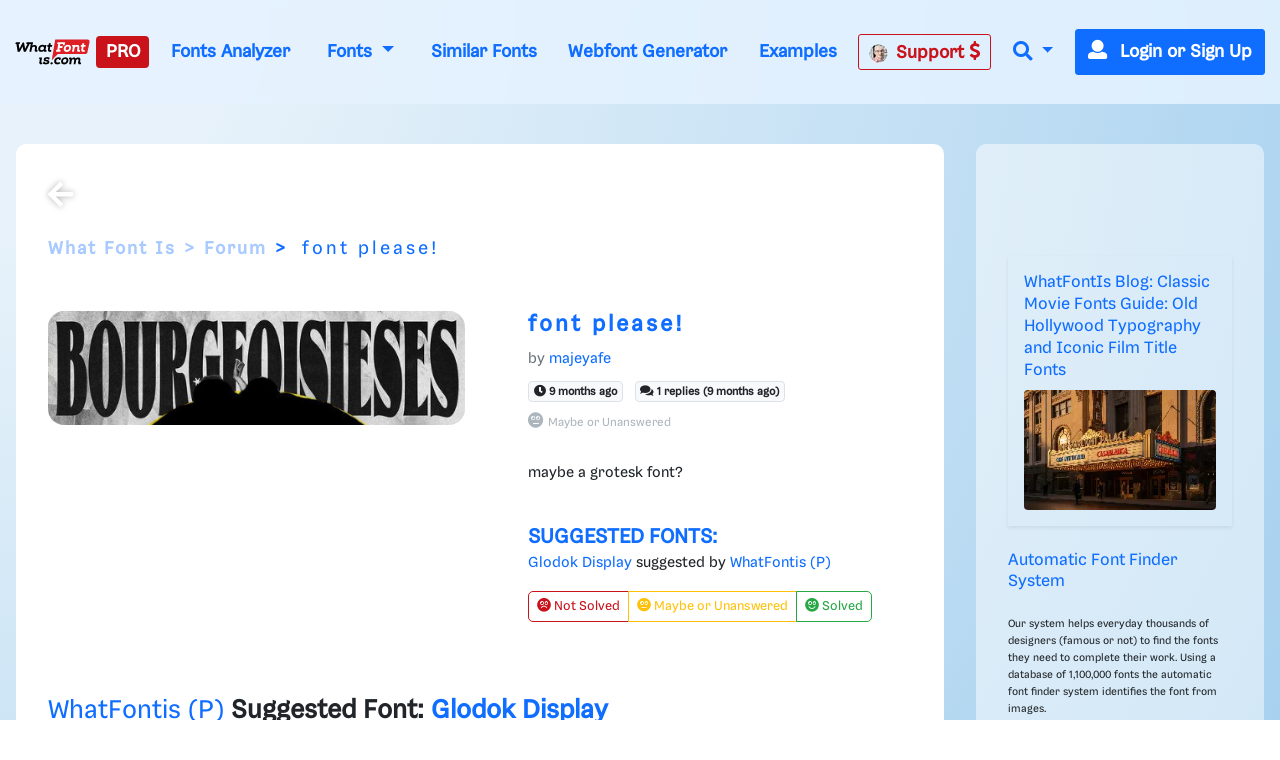

--- FILE ---
content_type: text/html; charset=UTF-8
request_url: https://www.whatfontis.com/post-95298.html
body_size: 10137
content:
<!doctype html>
<html lang="en">
<head>
	<title>font please! by majeyafe 95298</title>
	<meta name="description" content="font please! by majeyafe 95298 - font please! maybe a grotesk font? postid 95298 -  free and commercial fonts">
	<meta charset="utf-8">
	<meta name="viewport" content="width=device-width, initial-scale=1">
	<meta name="theme-color" content="#0f6dff" />
	<link rel="dns-prefetch" href="https://www.googletagmanager.com">
	<link rel="dns-prefetch" href="https://www.google-analytics.com">
	<link rel="dns-prefetch" href="https://d1ly52g9wjvbd2.cloudfront.net">
	<link rel="preconnect" href="https://www.googletagmanager.com">
	<link rel="preconnect" href="https://www.google-analytics.com">
	<link rel="preconnect" href="https://d1ly52g9wjvbd2.cloudfront.net">
	
	<link rel="preload" href="https://d1ly52g9wjvbd2.cloudfront.net/css1/styles.min.6.14.1-v11-m11.css" as="style">
<link rel="preload" href="https://d1ly52g9wjvbd2.cloudfront.net/js1/all.min.81.js" as="script">
<link rel="preload" href="https://d1ly52g9wjvbd2.cloudfront.net/webfonts/fa-solid-900.woff2" as="font" type="font/woff2" crossorigin>
<link rel="preload" href="https://d1ly52g9wjvbd2.cloudfront.net/webfonts/Gresa-Regular1.woff2" as="font" type="font/woff2" crossorigin>

	<link rel="icon" href="https://d1ly52g9wjvbd2.cloudfront.net/favicon.ico">
	<link href="https://d1ly52g9wjvbd2.cloudfront.net/css1/styles.min.6.14.1-v11-m11.css" rel="stylesheet">
<style></style>
	
	
	

<link rel="canonical" href="https://www.whatfontis.com/post-95298.html" /><META NAME="ROBOTS" CONTENT="NOINDEX, FOLLOW">

<!-- Google Tag -->
<script async src="https://www.googletagmanager.com/gtag/js?id=G-4TXKEWPZ7R"></script>
<script>
  window.dataLayer = window.dataLayer || [];
  function gtag(){dataLayer.push(arguments);}
  gtag('js', new Date());
  

  gtag('config', 'G-4TXKEWPZ7R');

  gtag('event', 'display', {
  event_category: 'V19-img6-postid',
  event_label: 'img6',
  value: 0
});
gtag('event', 'ads_check', {
  'event_category': 'V19-ADS-FS',
  'event_label': 'layout-img6',
  'value': 0
});
window.addEventListener('DOMContentLoaded', (event) => {
  const domReadyTime = Math.round(performance.now());
  gtag('event', 'dom_ready_performance', {
    'timing_value': domReadyTime,
    'page_path': window.location.pathname,
    'event_category': 'Performance'
  });
  console.log(`DOM Ready semnalat în GA4: ${domReadyTime}ms FS`);
});

</script>

</head>
<body>


<!-- HEADER START -->


<header>
	<div class="container">
		<nav class="navbar navbar-expand-lg ">
<a class="navbar-brand p-0" href="/" id="homewhatfontisid" aria-label="What Font Is">
  <img src="https://d1ly52g9wjvbd2.cloudfront.net/img/logo-what-font-is.webp"
       alt="What Font Is"
       width="160" height="32"
       decoding="async"
       style="height:auto" loading="lazy">
</a>
			<button class="navbar-toggler" type="button" data-toggle="collapse" data-target="#navbarSupportedContent" aria-controls="navbarSupportedContent" aria-expanded="false" aria-label="Toggle navigation">
				<span class="navbar-toggler-icon"><i class="fas fa-bars"></i></span>
			</button>
			<div class="collapse navbar-collapse pb-3 pb-lg-0" id="navbarSupportedContent">
				<ul class="navbar-nav ml-auto">
										<li class="nav-item">
						<a class="nav-link btn-danger rounded pl-1" href="/membership_fair_use.html"  data-toggle="tooltip" data-placement="bottom" title="Become a WhatFontIs PRO Member"  onClick="gtag('event', 'click', {'event_category': 'V19-UPGRADE','event_label': 'UPGRADE','value': ''});varexit=false;">PRO</a>
					</li>

					<li class="nav-item">
						<a class="nav-link" href="https://www.whatfontis.com/fonts-analyzer-tool.html" data-toggle="tooltip" data-placement="top" title="Fonts Analyzer Tool - Analyze fonts files (OTF, TTF, WOFF, WOFF2) and extract detailed information like glyph count, copyright, and more">Fonts Analyzer</a>
					</li>
<li class="nav-link nav-item dropdown">
  <a class="nav-link dropdown-toggle" href="/all-fonts.html"
     id="navbarDropdown" role="button" data-toggle="dropdown"
     aria-haspopup="true" aria-expanded="false">
    Fonts
  </a>
  <div class="dropdown-menu" aria-labelledby="navbarDropdown">
    <a class="dropdown-item" href="//www.whatfontis.com/all-fonts.html" title="All Fonts Search">All Fonts</a>
    <a class="dropdown-item" href="//www.whatfontis.com/all-fonts/serif-fonts/" title="Serif Font Search">Serif</a>
    <a class="dropdown-item" href="//www.whatfontis.com/all-fonts/sans-serif-fonts/" title="Sans-Serif Font Search">Sans-Serif</a>
    <a class="dropdown-item" href="//www.whatfontis.com/all-fonts/slab-serif-fonts/" title="Slab-Serif Font Search">Slab-Serif</a>
    <a class="dropdown-item" href="//www.whatfontis.com/all-fonts/script-fonts/" title="Script Font Search">Script</a>
    <a class="dropdown-item" href="//www.whatfontis.com/all-fonts/monospaced-fonts/" title="Monospaced Font Search">Monospaced</a>
    <a class="dropdown-item" href="//www.whatfontis.com/all-fonts/decorative-display-fonts/" title="Decorative/Display Font Search">Decorative/Display</a>
    <a class="dropdown-item" href="//www.whatfontis.com/all-fonts/handwritten-fonts/" title="Handwritten Font Search">Handwritten</a>
    <a class="dropdown-item" href="//www.whatfontis.com/all-fonts/blackletter-fonts/" title="Blackletter Font Search">Blackletter</a>
    <a class="dropdown-item" href="//www.whatfontis.com/all-fonts/modern-fonts/" title="Modern Font Search">Modern</a>
  </div>
</li>

					<li class="nav-item">
						<a class="nav-link" href="/similar-alternative-fonts.html" data-toggle="tooltip" data-placement="bottom" title="Similar Fonts">Similar Fonts</a>
					</li>
					<li class="nav-item">
						<a class="nav-link" href="/Webfont-Generator.html" onclick="gtag('event', 'click', {'event_category': 'V19-WebfontGeneratortop','event_label': '','value': ''});" data-toggle="tooltip" data-placement="top" title="Convert your fonts into webfonts. @font-face">Webfont Generator</a>
					</li>
					<li class="nav-item">
						<a class="nav-link" href="/examples.html" data-toggle="tooltip" data-placement="bottom" title="See what kind of images the system expects or reject">Examples</a>
					</li>
					<li class="nav-item">
						<a class="nav-link btn btn-outline-danger " href="/contactpro1.html" data-toggle="tooltip" data-placement="bottom" title="Need human help with an image?" onClick="gtag('event', 'click', {'event_category': 'V19-PROsupport','event_label': 'TOP','value': ''});"><img src="https://d1ly52g9wjvbd2.cloudfront.net//images/Alexandru_Cuibaris.jpg" alt="Alexandru Cuibari" width="19" height="19" class="circle mr-2">Support <i class="fas fa-dollar-sign"></i></a>
					</li>
<li class="nav-item dropdown">
  <a class="nav-link dropdown-toggle" href="#" id="navbarDropdownSearch"
     role="button" data-toggle="dropdown" aria-haspopup="true" aria-expanded="false"
     onclick="setTimeout(function(){var i=document.getElementById('navSearchInput');i.focus();i.select();},100)" aria-label="Search">
    <i class="fas fa-search"></i>
  </a>

  <div class="dropdown-menu dropdown-menu-right p-3"
       aria-labelledby="navbarDropdownSearch" style="min-width:450px;">
    <form action="//www.whatfontis.com" class="search-form mb-0" method="post">
      <input type="hidden" name="p" value="search1">
      <div class="input-group input-group-lg">
        <input type="text" id="navSearchInput" name="searchtext"
               class="form-control" placeholder="Enter the font name ..."
               aria-label="Search..." value="">
        <div class="input-group-append">
          <button class="btn btn-primary" type="submit" aria-label="Search">
            <i class="fas fa-search"></i>
          </button>
        </div>
      </div>
    </form>
  </div>
</li>






										<li class="nav-item mr-0">
						<a class="btn btn-primary" href="#" data-toggle="modal" data-target="#login" id="logintopid"><span class="mr-2"><i class="fas fa-user"></i></span> Login or Sign Up</a>
					</li>
				</ul>
			</div>
		</nav>
	</div>
</header>
<!-- HEADER END -->

<div id=""></div>

<div class="content pr-body d-md-block py-md-1 py-lg-1">
	<div class="container">
		<div class="text-center">
			
		</div>
	</div>
</div><a name="itext2" id="itext2"></a>
<!-- STANDARD CONTENT START -->
<div class="content standard mb-3 mb-lg-5 pt-3 pt-lg-5 pb-5">
	<div class="container mb-5">
		<div class="row">
			<div class="col-12 col-lg-9 display px-lg-5 pb-5">
				<div class="page-nav">
  <a href="/all-posts.html" class="nav-icon text-white" aria-label="Back to the forum">
    <i class="fas fa-arrow-left" aria-hidden="true"></i>
  </a>
</div>

<nav aria-label="breadcrumb">
  <ol class="breadcrumb pt-3 mb-3 mb-md-5">
    <li class="breadcrumb-item"><a href="/">What Font Is</a></li>
    <li class="breadcrumb-item"><a href="/all-posts.html">Forum</a></li>
    <li class="breadcrumb-item active" aria-current="page">
      <h1 class="d-inline h5 mb-0">font please!</h1>
    </li>
  </ol>
</nav>

<div class="row">
  <div class="col-12">
    <div class="row forum-post mb-3 mb-md-5 pb-0 pb-lg-4">
      <div class="col-12 col-md-6 mb-4 mb-md-0">
        <div class="post-image-wrapper">
          <img src="https://d1ly52g9wjvbd2.cloudfront.net/post/9876ee5778d118b08aecc74605bbcc4d_634842f442555d06747905362efc1d04.jpg" alt="font please! Font sample to identify the typeface on WhatFontIs" class="img-fluid" fetchpriority="high"  />
        </div>
      </div>

      <div class="col-12 col-md-6 pl-xl-5">
        <div class="post-content">
          
          <h2 class="post-title h4 mb-2"><strong>font please!</strong></h2>
          <div class="post-author text-muted mb-2">by <a href="https://www.whatfontis.com/myposts/majeyafe/">majeyafe</a></div>

          <div class="text-left mb-3">
            <span class="badge badge-light border mr-2">
              <i class="fas fa-clock" aria-hidden="true"></i> 9 months ago
            </span>
            <span class="badge badge-light border mr-2">
              <i class="fas fa-comments" aria-hidden="true"></i> 1 replies (9 months ago)
            </span>
            
										<div class="post-status static mb-3 d-inline-block mt-2">
											<i class="fas fa-meh"></i>
											<span class="small">Maybe or Unanswered</span>
										</div>
          </div>
        </div>

        <div class="post-body text-break mb-3">
          <p>maybe a grotesk font?</p>
        </div>

        <div class="post-suggestion mb-3">
          <br><span class="h2 text-small">SUGGESTED FONTS:</span><br><p><a href="https://www.whatfontis.com/CR_Glodok-Display-otf-400.font?text=BOURGEOISIESES#ct" target="newpage" rel="nofollow">Glodok Display</a> suggested  by  <a class="color-green" href="https://www.whatfontis.com/myposts/WhatFontis/">WhatFontis (P)</a></p>
        </div>

        <div class="text-left">
          <div class="btn-group btn-group-sm btn-group-toggle d-md-inline-flex" data-toggle="buttons" aria-label="Mark thread status">
            										<div class="btn-group btn-group-sm btn-group-toggle d-md-inline-flex"
     data-toggle="buttons" role="group" aria-label="Mark thread status">
											<label class="btn btn-outline-danger updatesolved">
												<input type="radio" name="options" autocomplete="off" value="no" id="forum_solved_no_95298"   aria-label="Not Solved">
												<span class="text-danger"><i class="fas fa-frown"></i></span>
												<span class="d-none d-sm-inline">Not Solved</span>
											</label>
											<label class="btn btn-outline-warning updatesolved">
												<input type="radio" name="options" autocomplete="off" value="maybe"  id="forum_solved_maybe_95298"  aria-label="Maybe or Unanswered">
												<span class="text"><i class="fas fa-meh"></i></span>
												<span class="d-none d-sm-inline">Maybe or Unanswered</span>
											</label>
											<label class="btn btn-outline-success updatesolved">
												<input type="radio" name="options" id="forum_solved_yes_95298" value="yes"   autocomplete="off"   aria-label="Solved">
												<span class="text-success"><i class="fas fa-smile"></i></span>
												<span class="d-none d-sm-inline">Solved</span>
											</label>
										</div>
          </div>
        </div>
      </div>
    </div>

    <div class="forum-replies mb-4">
      							<div class="forum-reply mb-3 mb-md-5">
								<p class="mb-0 text-small h3"><a class="color-green" href="https://www.whatfontis.com/myposts/WhatFontis/">WhatFontis (P)</a> <strong>Suggested Font:</strong> <a href="https://www.whatfontis.com/CR_Glodok-Display-otf-400.font?text=BOURGEOISIESES#ct" target="newpage" rel="nofollow"><strong>Glodok Display</strong></a></p>
								<p class="small"><strong>9 months ago</strong></p>
								<p style="word-wrap:break;overflow-wrap:break-word;"><br />
Alex</p>
								
							</div>
							<hr class="d-none d-md-block my-5">
    </div>

    <div class="forum-reply mb-3 mb-lg-5">
      <div class="form-wrapper">
        						<div class="forum-reply mb-3 mb-lg-5">
							<a href="signin.html" id="signinid" class="btn btn-primary my-4"  onClick="return false" data-toggle="modal" data-target="#login">Sign in or Sign Up to reply</a>
						</div> 
      </div>
    </div>
  </div>
</div>

<form action="https://www.whatfontis.com" method="post" class="mt-2">
  <input type="hidden" name="p" value="searchposts">
  <div class="input-group big-search my-3 my-md-4">
    <input type="text" class="form-control" placeholder="Search the forum ..." aria-label="Search the forum" name="searchtext" value="">
    <div class="input-group-append">
      <button class="btn btn-primary" type="submit" aria-label="Search">
        <i class="fas fa-search" aria-hidden="true"></i>
      </button>
    </div>
  </div>
</form>

			</div>
						<div class="col-12 col-lg-3 sidebar p-5">
				<div class="mb-5 d-block d-xl-none"></div>
<div class="mb-5">
				
</div>
				<div class="border-0 shadow-sm mb-3">
  <div class="card-body p-3">
    

    <h3 class="h6 mb-2 text-brand" style="line-height:1.25;">
      <a href="https://www.whatfontis.com/blog/classic-movie-fonts-guide-old-hollywood-typography-and-iconic-film-title-fonts/"
         onClick="gtag('event', 'click', {'event_category': 'V19-BLOG','event_label': 'RIGHT1TITLE','value': ''});">
        WhatFontIs Blog: Classic Movie Fonts Guide: Old Hollywood Typography and Iconic Film Title Fonts
      </a>
    </h3>

    <a href="https://www.whatfontis.com/blog/classic-movie-fonts-guide-old-hollywood-typography-and-iconic-film-title-fonts/"
       title="Classic Movie Fonts Guide: Old Hollywood Typography and Iconic Film Title Fonts"
       class="d-block"
       onClick="gtag('event', 'click', {'event_category': 'V19-BLOG','event_label': 'RIGHT1','value': ''});">
      <img
        src="https://d1ly52g9wjvbd2.cloudfront.net/images/spacer.gif"
        data-src="https://d2p4voncjjwtb5.cloudfront.net/imagesblog/classic-movie-fonts-guide-old-hollywood-typography-and-iconic-film-title-fonts_s.webp"
        alt="Classic Movie Fonts Guide: Old Hollywood Typography and Iconic Film Title Fonts"
        class="img-fluid rounded lazy"
        loading="lazy"
        fetchpriority="low"
        decoding="async"
        style="width:100%;max-width:100%;height:auto;">
    </a>

  </div>
</div>

				<div class="mb-3 mb-lg-4">
				
				</div>
								<h3 class="text-brand mb-3 mb-lg-4"><a href="/all-posts.html">Automatic Font Finder System</a></h3>
				<p>Our system helps everyday thousands of designers (famous or not) to find the fonts they need to complete their work. Using a database of 1,100,000 fonts the automatic font finder system identifies the font from images.</p>

				<p>Yet sometimes the images are very complex, so other users need a bit of help.<br>
					If you recognize the font from the samples posted here don't be shy and help a fellow designer.</p>
				<p class="mb-lg-4">If you need help, first try the <a href="/">font finder</a>. At the end of the process if the results are bad you will find a link that lets you post the image to the <a href="/all-posts.html">forum</a> so other users can help you.</p>
				<p class="mb-3 mb-lg-4"><a href="/all-posts.html" class="btn btn-brand-light-white ">To the Forum</a></p>
				<div class="mb-3 mb-lg-4 stickyad">
				
				</div>
			</div>
		</div>
	</div>
</div>
<!-- STANDARD CONTENT END -->
<div class="content pr-body d-md-block py-md-1 py-lg-1">
	<div class="container">
		<div class="text-center">
			
		</div>
	</div>
</div>
<!-- ABOUT START -->
<div class="content about py-md-3 py-3 py-lg-5">
	<div class="container">
		<div class="row">
			<div class="col-12 col-md-2 text-center text-md-left pb-1 pb-md-0">
				
			</div>
			<div class="col-12 col-md-8"><p class="text-center mb-1 mb-md-0 mt-md-3 h2"><a href="/">What Font Is</a> the best font finder for you!</p></div>
						<div class="col-12 col-md-2 text-center mt-md-3">
				<a href="https://www.facebook.com/WhatFontis" class="social" aria-label="Facebook" ><i class="fab fa-facebook-f"></i></a>
				<a href="https://x.com/WhatFontis" class="social" aria-label="X">
  <svg xmlns="http://www.w3.org/2000/svg" width="24" height="32" viewBox="0 0 1200 1227" fill="currentColor">
    <path d="M714 519 1160 0H1045L691 414 417 0H0l463 678L0 1227h115l393-455 294 455h420L714 519zM578 707 533 643 160 72h185l301 438 46 64 390 571H895L578 707z"/>
  </svg>
</a>
			</div>

		</div>
	</div>
</div>
<!-- ABOUT END -->

<!-- LOGIN MODAL (Only Sign In / Sign Up, cleaner UI) -->
<div class="modal fade" id="login" tabindex="-1" role="dialog" aria-hidden="true">
  <div class="modal-dialog modal-dialog-centered" role="document" style="max-width:560px;">
    <div class="modal-content">

      <div class="modal-body modal-body-login">

        <div class="wfi-auth-card">

          <!-- Header -->
          <div class="d-flex align-items-center justify-content-between mb-3">
            <div class="d-flex align-items-center">
              <span class="logo_loginpopup_design"></span>
              <span class="ml-2 h5 mb-0">Account</span>
            </div>

            <button type="button" class="close" data-dismiss="modal" aria-label="Close" >
              <span aria-hidden="true">×</span>
            </button>
          </div>

          <!-- Tabs -->
          <div class="wfi-auth-tabs mb-3">
            <button type="button" class="wfi-tab active" id="sign_up">Sign Up</button>
            <button type="button" class="wfi-tab" id="sign_in">Sign In</button>
          </div>

          <div class="small text-muted mb-3" id="authHeadline">
            Create your account in 30 seconds
          </div>

          <!-- Social login -->
          <div class="sociallogin_buttons sociallogin_buttons_full mb-2">
            <a href="https://accounts.google.com/o/oauth2/auth?scope=https%3A%2F%2Fwww.googleapis.com%2Fauth%2Fuserinfo.profile+https%3A%2F%2Fwww.googleapis.com%2Fauth%2Fuserinfo.email+https%3A%2F%2Fwww.googleapis.com%2Fauth%2Fplus.me&redirect_uri=https%3A%2F%2Fwww.whatfontis.com%2Findex.php%3Fp%3Dsignin2&response_type=code&client_id=1035837533261-hdrnqfegfislramb4qummsq1pfgjq774.apps.googleusercontent.com&access_type=online" class="btn btn-google btn-sm"><i class="fab fa-google"></i> google</a>	
            <a href="https://www.facebook.com/v6.0/dialog/oauth?client_id=129420053784819&amp;state=a46479aabed8bc7d83b8cc40123e8a1e&amp;response_type=code&amp;sdk=php-sdk-5.5.0&amp;redirect_uri=https%3A%2F%2Fwww.whatfontis.com%2F%3Fp%3Dsignin&amp;scope=email" class="btn btn-facebook btn-sm"><i class="fab fa-facebook-f"></i> facebook</a>	
          </div>

          <!-- Divider -->
          <div class="wfi-divider my-3">
            <span>or continue with email</span>
          </div>

          <!-- SIGN UP FORM (DEFAULT visible) -->
          <!-- IMPORTANT: keep id="signinForm" because your old JS expects it = REGISTER -->
          <form method="post" id="signinForm" action="https://www.whatfontis.com" data-toggle="validator">
            <input type="hidden" name="submit" value="1" />
            <input name="p" value="register" type="hidden" />
            <input name="headerhidden" value="" type="hidden" />
            <input type="hidden" name="token" value="ea953ead0b95bf5344cf788af124aa9cc20d8f187b620e97259f8f5a12c4d1b9"/>

            <div class="form-group mb-2">
              <label for="emailidregister" class="text-muted mb-1">Email</label>
              <input type="text"
                     class="form-control form-control-sm login control-login"
                     name="email"
                     id="emailidregister"
                     autocomplete="email"
                     placeholder="you@email.com">
            </div>

            <div class="form-group mb-2">
              <label for="register_password" class="text-muted mb-1">Password</label>
              <div class="input-group input-group-sm">
                <input type="password"
                       class="form-control form-control-sm login control-login"
                       data-minlength="6"
                       id="register_password"
                       name="password"
                       autocomplete="new-password"
                       placeholder="Min 6 chars + 1 number">
                <div class="input-group-append">
                  <button class="btn btn-outline-secondary" type="button" id="toggleRegisterPwd"
                          aria-label="Show password" style="border-color:#ced4da;">
                    <i class="far fa-eye"></i>
                  </button>
                </div>
              </div>
              <small class="text-muted">Min 6 characters and 1 number</small>
            </div>

            <div class="form-group mb-2">
              <div class="g-recaptcha" data-sitekey="6LdADi4UAAAAAKz6XAiq5NIWLdxsvXc7BrR6u0u0"></div>
            </div>

            <div class="agreement mb-2">
              <div class="custom-control custom-checkbox small mb-2">
                <input type="checkbox" class="custom-control-input" value="1" name="termsagree1" id="termsagree1">
                <label class="custom-control-label" for="termsagree1">
                  I agree to <a href="https://www.whatfontis.com/terms.html" target="_blank">Terms and Conditions</a>*
                </label>
              </div>

              <div class="custom-control custom-checkbox small">
                <input type="checkbox" value="1" name="sendemails" id="sendemails1" class="custom-control-input">
                <label class="custom-control-label" for="sendemails1">
                  Send me product updates (unsubscribe anytime)
                </label>
              </div>
            </div>

            <button class="btn btn-primary btn-lg w-100"
                    onclick="if (document.getElementById('emailidregister').value=='') {alert('Email?');return false;};
                             if (document.getElementById('register_password').value=='') {alert('Password?');return false;};
                             if (document.getElementById('termsagree1').checked==false) { alert('Please read Terms and Conditions!');return false};">
              Create account
            </button>

            <div class="small text-muted mt-2">
              We never post to your social accounts.
            </div>
          </form>

          <!-- SIGN IN FORM (hidden by default) -->
          <!-- IMPORTANT: keep id="signupForm" because your old JS expects it = LOGIN -->
          <form method="post" id="signupForm" class="display_none_form" action="https://www.whatfontis.com">
            <input name="p" value="signin" type="hidden">
            <input name="step" value="2" type="hidden">
            <input name="headerhidden" value="" type="hidden">
            <input name="file" value="" type="hidden">
            <input name="id" value="" type="hidden">
            <input type="hidden" name="submit" value="1">
            <input type="hidden" name="token" value="ea953ead0b95bf5344cf788af124aa9cc20d8f187b620e97259f8f5a12c4d1b9"/>

            <div class="form-group mb-2">
              <label for="login_email" class="text-muted mb-1">Email</label>
              <input type="text" id="login_email" name="name"
                     class="form-control form-control-sm login control-login"
                     autocomplete="email"
                     placeholder="you@email.com">
            </div>

            <div class="form-group mb-2">
              <label for="login_password" class="text-muted mb-1">Password</label>
              <div class="input-group input-group-sm">
                <input type="password" id="login_password" name="password"
                       autocomplete="current-password"
                       class="form-control form-control-sm login control-login"
                       placeholder="Your password">
                <div class="input-group-append">
                  <button class="btn btn-outline-secondary" type="button" id="toggleLoginPwd"
                          aria-label="Show password" style="border-color:#ced4da;">
                    <i class="far fa-eye"></i>
                  </button>
                </div>
              </div>
            </div>

            <div class="d-flex justify-content-between align-items-center mb-2">
              <a href="https://www.whatfontis.com/forgotpassword.html" class="small">
                <strong>Forgot password?</strong>
              </a>

              <div class="custom-control custom-checkbox small">
                <input type="checkbox" class="custom-control-input"
                       value="1" id="rememberme" name="rememberme" checked="">
                <label class="custom-control-label text-muted" for="rememberme">Remember me</label>
              </div>
            </div>

            <button class="btn btn-primary btn-lg w-100" id="signinoverlayid">
              Sign In
            </button>
          </form>

        </div><!-- /wfi-auth-card -->

      </div><!-- /modal-body -->
    </div><!-- /modal-content -->
  </div><!-- /modal-dialog -->
</div><!-- /modal -->


<style>
  /* Card look inside modal */
  .wfi-auth-card{
    background:#fff;
    border-radius:16px;
    padding:18px 18px 16px 18px;
    box-shadow:0 12px 35px rgba(0,0,0,.14);
  }

  /* Tabs */
  .wfi-auth-tabs{
    display:flex;
    background:#f3f6fb;
    border-radius:12px;
    padding:4px;
    gap:4px;
  }
  .wfi-tab{
    flex:1;
    border:0;
    background:transparent;
    padding:10px 12px;
    border-radius:10px;
    font-weight:700;
    color:#6c757d;
    cursor:pointer;
    transition:all .15s ease;
  }
  .wfi-tab.active{
    background:#fff;
    color:#0f6dff;
    box-shadow:0 3px 10px rgba(15,109,255,.15);
  }

  /* Full-width social buttons */
  .sociallogin_buttons_full a,
  .sociallogin_buttons_full button,
  .sociallogin_buttons_full .btn{
    width:100% !important;
    display:block !important;
    margin-bottom:10px !important;
  }

  /* Divider */
  .wfi-divider{ position:relative; text-align:center; }
  .wfi-divider:before{
    content:"";
    position:absolute;
    left:0; top:50%;
    width:100%; height:1px;
    background:#e9ecef;
    transform:translateY(-50%);
  }
  .wfi-divider span{
    position:relative;
    background:#fff;
    padding:0 10px;
    color:#6c757d;
    font-size:12px;
  }
</style>


<script>
(function () {
  // ---------- Auth mode toggle (tabs) ----------
  function setAuthMode(mode) {
    var signUpForm = document.getElementById('signinForm'); // REGISTER
    var signInForm = document.getElementById('signupForm'); // LOGIN
    var headline   = document.getElementById('authHeadline');
    var tabUp      = document.getElementById('sign_up');
    var tabIn      = document.getElementById('sign_in');

    if (!signUpForm || !signInForm) return;

    var isSignup = (mode === 'signup');
    signUpForm.classList.toggle('display_none_form', !isSignup);
    signInForm.classList.toggle('display_none_form',  isSignup);

    if (headline) headline.textContent = isSignup
      ? 'Create your account in 30 seconds'
      : 'Welcome back';

    if (tabUp) tabUp.classList.toggle('active', isSignup);
    if (tabIn) tabIn.classList.toggle('active', !isSignup);
  }

  document.addEventListener('click', function (e) {
    var up = e.target && e.target.closest ? e.target.closest('#sign_up') : null;
    var si = e.target && e.target.closest ? e.target.closest('#sign_in') : null;

    if (up) { e.preventDefault(); setAuthMode('signup'); }
    if (si) { e.preventDefault(); setAuthMode('signin'); }
  });

  // default = SIGN UP when modal opens
  if (window.jQuery) {
    jQuery('#login').on('shown.bs.modal', function () { setAuthMode('signup'); });
    jQuery('#login').on('hidden.bs.modal', function () { setAuthMode('signup'); });
  } else {
    setAuthMode('signup');
  }

  // ---------- Show/Hide password ----------
  function togglePassword(inputId, btnId) {
    var inp = document.getElementById(inputId);
    var btn = document.getElementById(btnId);
    if (!inp || !btn) return;

    btn.addEventListener('click', function () {
      var isPwd = inp.type === 'password';
      inp.type = isPwd ? 'text' : 'password';
      btn.innerHTML = isPwd ? '<i class="far fa-eye-slash"></i>' : '<i class="far fa-eye"></i>';
      btn.setAttribute('aria-label', isPwd ? 'Hide password' : 'Show password');
    });
  }

  togglePassword('register_password', 'toggleRegisterPwd');
  togglePassword('login_password', 'toggleLoginPwd');

})();
</script>

<!-- FOOTER START -->
<footer class="pt-2 py-lg-1 mb-10">
	<div class="container pb-lg-5 mb-10">
		<div class="row mb-10">
			<div class="col-12 col-md-3">
				<ul class="nav flex-column">
					<li class="nav-item">
						<a class="nav-link" href="https://www.whatfontis.com" data-toggle="tooltip" data-placement="top" title="Font Finder">What Font Is</a>
					</li>
					<li class="nav-item">
						<a class="nav-link" href="/link-to-us.html" data-toggle="tooltip" data-placement="top" title="Share this awesome page on your ...">Link to us</a>
					</li>
					<li class="nav-item">
						<a class="nav-link" href="/extension.html" data-toggle="tooltip" data-placement="top" title="Tools to help you to finish your work faster directly from your browser">Browser Extension</a>
					</li>
					<li class="nav-item">
						<a class="nav-link" href="https://www.whatfontis.com/chat.html" data-toggle="tooltip" data-placement="top" title="Try What Font Is Chat 1.0! It's an AI-powered assistant that might help you find the perfect font for any project you're working on.">What Font Is Chat 1.0!</a>
					</li>
					<li class="nav-item">
						<a class="nav-link" href="https://www.whatfontis.com/blog/" data-toggle="tooltip" data-placement="top" title="Blog">Blog</a>
					</li>
					<li class="nav-item">
						<a class="nav-link" href="https://www.whatfontis.com/fonts-analyzer-tool.html" data-toggle="tooltip" data-placement="top" title="Fonts Analyzer Tool - Analyze fonts files (OTF, TTF, WOFF, WOFF2) and extract detailed information like glyph count, copyright, and more">Fonts Analyzer</a>
					</li>
					<li class="nav-item">
						&nbsp;
					</li>
					<li class="nav-item">
						&nbsp;
					</li>
				</ul>
			</div>
			<div class="col-12 col-md-3">
				<ul class="nav flex-column">
					<li class="nav-item">
						<a class="nav-link" href="/identify-help.html" data-toggle="tooltip" data-placement="top" title="Questions (and answers) about the system and how to find a font from an image">Help</a>
					</li>
					<li class="nav-item">
						<a class="nav-link" href="/font-finder.html" data-toggle="tooltip" data-placement="top" title="How it works">How it works</a>
					</li>
					<li class="nav-item">
						<a class="nav-link" href="/getting-started.html" data-toggle="tooltip" data-placement="top" title="Getting Started">Getting Started</a>
					</li>
					<li class="nav-item">
						<a class="nav-link" href="https://www.ffonts.net" data-toggle="tooltip" data-placement="top" title="Free Fonts">Free Fonts</a>
					</li>
					<li class="nav-item">
						<a class="nav-link" href="https://www.whatfontis.com/API-identify-fonts-from-image.html" data-toggle="tooltip" data-placement="top" title="API identify fonts from image">API</a>
					</li>
					<li class="nav-item">
						&nbsp;
					</li>
					<li class="nav-item">
						&nbsp;
					</li>
				</ul>
			</div>
			<div class="col-12 col-md-3">
				<ul class="nav flex-column">
					<li class="nav-item">
						<a class="nav-link" href="/all-posts.html" data-toggle="tooltip" data-placement="top" title="Strange cases where the system could not find the font, maybe you can help">Forum</a>
					</li>
					<li class="nav-item">
						<a class="nav-link" href="/last-60-days.html" data-toggle="tooltip" data-placement="top" title="Curious to see the last fonts added each day?">Fonts for last 60 Days</a>
					</li>
					<li class="nav-item">
						<a class="nav-link" href="/letters.html" data-toggle="tooltip" data-placement="top" title="Curious to see the fonts starting with ...">Letters</a>
					</li>
					<li class="nav-item">
						<a class="nav-link" href="/last-years.html" data-toggle="tooltip" data-placement="top" title="Curious to see the fonts per year added?">Years</a>
					</li>
					<li class="nav-item">
						<a class="nav-link" href="/popular-fonts.html" data-toggle="tooltip" data-placement="top" title="Have you ever wondered which are the most popular fonts?">Popular Fonts</a>
					</li>
					<li class="nav-item">
						&nbsp;
					</li>
					<li class="nav-item">
						&nbsp;
					</li>
				</ul>
			</div>
			<div class="col-12 col-md-3">
				<ul class="nav flex-column">
					<li class="nav-item">
						<a class="nav-link" href="/Webfont-Generator.html" onclick="gtag('event', 'click', {'event_category': 'V19-WebfontGeneratorbottom','event_label': '','value': ''});" data-toggle="tooltip" data-placement="top" title="Convert your fonts into webfonts. @font-face">Webfont Generator</a>
					</li>
					<li class="nav-item">
						<a class="nav-link" href="/terms.html" data-toggle="tooltip" data-placement="top" title="Serious stuff Terms">Terms</a>
					</li>
					<li class="nav-item">
						<a class="nav-link" href="/cookie-information.html" data-toggle="tooltip" data-placement="top" title="Serious stuff">Cookie</a>
					</li>
					<li class="nav-item">
						<a class="nav-link" href="/about.html" data-toggle="tooltip" data-placement="top" title="About WhatFontis">About</a>
					</li>
					<li class="nav-item">
						<a class="nav-link" href="/contact.html" data-toggle="tooltip" data-placement="top" title="Have something to say? Don't keep it for yourself. Phone, mail, no fax">Contact</a>
					</li>
					<li class="nav-item">
						<button id="pmLink">Privacy Manager</button>
					</li>
					<li class="nav-item">
						&nbsp;
					</li>
					<li class="nav-item">
						&nbsp;
					</li>
				</ul>
			</div>
		</div>
	</div>
</footer>


<!-- FOOTER END -->
<!-- BOOTSTRAP RELATED SCRIPTS-->
<script  src="//d1ly52g9wjvbd2.cloudfront.net/js1/all.min.81.js"></script>
	<script defer src="https://d1ly52g9wjvbd2.cloudfront.net/js/core.ini3.min.js"></script>	



<script>
function makeurlu(){
}
</script>

<script>
	var subcribe_newsletter_open = false;
	var varrrr = '';
	
	$( document ).ready(function() {
		
		
		
		
function trackEvent(name, params) {
  params = params || {};
  if (typeof window.gtag === 'function') {
    window.gtag('event', name, params);
    return;
  }
  window.dataLayer = window.dataLayer || [];
  window.dataLayer.push(Object.assign({ event: name }, params));
}

var loginModalOpenTracked = false;

$('#login')
  .off('shown.bs.modal.wfi hidden.bs.modal.wfi') 
  .on('shown.bs.modal.wfi', function () {
    

    $("#sign_in").focus();
    $("#signinForm").hide();
    $("#signupForm").show();

    $.getScript("https://www.google.com/recaptcha/api.js", function () {});

    if (!loginModalOpenTracked) {
      loginModalOpenTracked = true;
      trackEvent('auth_modal_open', {
        modal_id: 'login',
        default_tab: 'signin' 
      });
    }
  })
  .on('hidden.bs.modal.wfi', function () {
    loginModalOpenTracked = false;
  });$("#sign_in").click(function() {
	
    $("#signinForm").hide();
    $("#signupForm").show();
});
$("#sign_up").click(function() {
	
    $("#signupForm").hide();
    $("#signinForm").show();
});
		
	});		
	
	
</script>


<script>
$(function () {
  $(document).on('change', 'input[name="options"]', function (e) {
    const id = this.id;        
    const value = this.value;  

    console.log(id + " changed to " + value);

    const div = document.querySelector('.post-status.static');
    if (div) div.remove();

    $.ajax({
      type: 'POST',
      url: 'index.php',
      data: { p: 'updatesolved', id: id, secret: 2 },
      success: function (data) {
        alert('Thank you!');
		location.reload(); 
      },
      error: function (xhr) {
        console.error('AJAX error:', xhr.status, xhr.responseText);
        alert('Oops. Only the author of this post can change its status.');
      }
    });
  });
});
</script>





<script id="rendered-js">
  document.addEventListener("DOMContentLoaded", function () {
  var lazyImages = [].slice.call(document.querySelectorAll("img.lazy"));;
  if ("IntersectionObserver" in window && "IntersectionObserverEntry" in window && "intersectionRatio" in window.IntersectionObserverEntry.prototype) {
    let lazyImageObserver = new IntersectionObserver(function (entries, observer) {
      entries.forEach(function (entry) {
        if (entry.isIntersecting) {
          let lazyImage = entry.target;
		checkImageExists(lazyImage.dataset.src, function(existsImage) {
		if(existsImage == true) {
			lazyImage.src = lazyImage.dataset.src;
		}
		else {
		// image not exist
			
		}
		});
          lazyImage.classList.remove("lazy");
          lazyImageObserver.unobserve(lazyImage);

        }
      });
    });

    lazyImages.forEach(function (lazyImage) {
      lazyImageObserver.observe(lazyImage);
    });
  }
});
  document.addEventListener("DOMContentLoaded", function() {
  var lazyBackgrounds = [].slice.call(document.querySelectorAll(".lazy-background"));
  if ("IntersectionObserver" in window) {
    let lazyBackgroundObserver = new IntersectionObserver(function(entries, observer) {
      entries.forEach(function(entry) {
        if (entry.isIntersecting) {
          entry.target.classList.add("visible");
          lazyBackgroundObserver.unobserve(entry.target);
        }
      });
    });

    lazyBackgrounds.forEach(function(lazyBackground) {
      lazyBackgroundObserver.observe(lazyBackground);
    });
  }
});
function checkImageExists(imageUrl, callBack) {
var imageData = new Image();
imageData.onload = function() {
callBack(true);
};
imageData.onerror = function() {
callBack(false);
};
imageData.src = imageUrl;
}
</script>

</body>
</html>